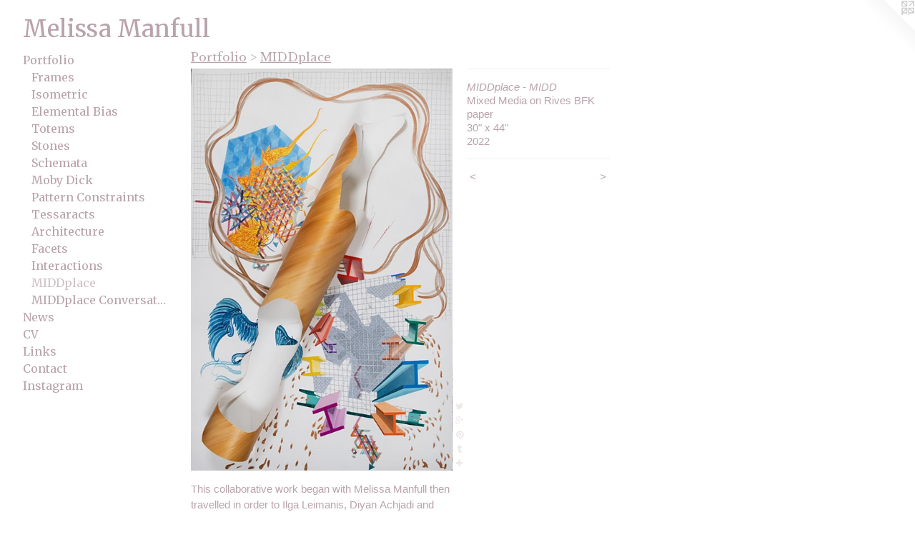

--- FILE ---
content_type: text/html;charset=utf-8
request_url: https://melissamanfull.com/artwork/5013668-MIDDplace%20-%20MIDD.html
body_size: 4113
content:
<!doctype html><html class="no-js a-image mobile-title-align--center has-mobile-menu-icon--left l-generic p-artwork has-page-nav mobile-menu-align--center has-wall-text "><head><meta charset="utf-8" /><meta content="IE=edge" http-equiv="X-UA-Compatible" /><meta http-equiv="X-OPP-Site-Id" content="42209" /><meta http-equiv="X-OPP-Revision" content="533" /><meta http-equiv="X-OPP-Locke-Environment" content="production" /><meta http-equiv="X-OPP-Locke-Release" content="v0.0.141" /><title>Melissa Manfull</title><link rel="canonical" href="https://melissamanfull.com/artwork/5013668-MIDDplace%20-%20MIDD.html" /><meta content="website" property="og:type" /><meta property="og:url" content="https://melissamanfull.com/artwork/5013668-MIDDplace%20-%20MIDD.html" /><meta property="og:title" content="MIDDplace - MIDD" /><meta content="width=device-width, initial-scale=1" name="viewport" /><link type="text/css" rel="stylesheet" href="//cdnjs.cloudflare.com/ajax/libs/normalize/3.0.2/normalize.min.css" /><link type="text/css" rel="stylesheet" media="only all" href="//maxcdn.bootstrapcdn.com/font-awesome/4.3.0/css/font-awesome.min.css" /><link type="text/css" rel="stylesheet" media="not all and (min-device-width: 600px) and (min-device-height: 600px)" href="/release/locke/production/v0.0.141/css/small.css" /><link type="text/css" rel="stylesheet" media="only all and (min-device-width: 600px) and (min-device-height: 600px)" href="/release/locke/production/v0.0.141/css/large-generic.css" /><link type="text/css" rel="stylesheet" media="not all and (min-device-width: 600px) and (min-device-height: 600px)" href="/r16970671470000000533/css/small-site.css" /><link type="text/css" rel="stylesheet" media="only all and (min-device-width: 600px) and (min-device-height: 600px)" href="/r16970671470000000533/css/large-site.css" /><link type="text/css" rel="stylesheet" media="only all and (min-device-width: 600px) and (min-device-height: 600px)" href="//fonts.googleapis.com/css?family=Merriweather" /><link type="text/css" rel="stylesheet" media="only all and (min-device-width: 600px) and (min-device-height: 600px)" href="//fonts.googleapis.com/css?family=Libre+Baskerville" /><link type="text/css" rel="stylesheet" media="not all and (min-device-width: 600px) and (min-device-height: 600px)" href="//fonts.googleapis.com/css?family=Merriweather&amp;text=MENUHomePrtfliwsCVLnkacIg%20u" /><script>window.OPP = window.OPP || {};
OPP.modernMQ = 'only all';
OPP.smallMQ = 'not all and (min-device-width: 600px) and (min-device-height: 600px)';
OPP.largeMQ = 'only all and (min-device-width: 600px) and (min-device-height: 600px)';
OPP.downURI = '/x/2/0/9/42209/.down';
OPP.gracePeriodURI = '/x/2/0/9/42209/.grace_period';
OPP.imgL = function (img) {
  !window.lazySizes && img.onerror();
};
OPP.imgE = function (img) {
  img.onerror = img.onload = null;
  img.src = img.getAttribute('data-src');
  //img.srcset = img.getAttribute('data-srcset');
};</script><script src="/release/locke/production/v0.0.141/js/modernizr.js"></script><script src="/release/locke/production/v0.0.141/js/masonry.js"></script><script src="/release/locke/production/v0.0.141/js/respimage.js"></script><script src="/release/locke/production/v0.0.141/js/ls.aspectratio.js"></script><script src="/release/locke/production/v0.0.141/js/lazysizes.js"></script><script src="/release/locke/production/v0.0.141/js/large.js"></script><script src="/release/locke/production/v0.0.141/js/hammer.js"></script><script>if (!Modernizr.mq('only all')) { document.write('<link type="text/css" rel="stylesheet" href="/release/locke/production/v0.0.141/css/minimal.css">') }</script><meta name="google-site-verification" content="-8WsBY3wg0Vs-G3G0Gd8EggdOOBOE3N-TCzhb0ECFRc" /><style>.media-max-width {
  display: block;
}

@media (min-height: 5243px) {

  .media-max-width {
    max-width: 2664.0px;
  }

}

@media (max-height: 5243px) {

  .media-max-width {
    max-width: 50.80488997555012vh;
  }

}</style><script>(function(i,s,o,g,r,a,m){i['GoogleAnalyticsObject']=r;i[r]=i[r]||function(){
(i[r].q=i[r].q||[]).push(arguments)},i[r].l=1*new Date();a=s.createElement(o),
m=s.getElementsByTagName(o)[0];a.async=1;a.src=g;m.parentNode.insertBefore(a,m)
})(window,document,'script','//www.google-analytics.com/analytics.js','ga');
ga('create', 'UA-64860629-1', 'auto');
ga('send', 'pageview');</script></head><body><a class=" logo hidden--small" href="http://otherpeoplespixels.com/ref/melissamanfull.com" title="Website by OtherPeoplesPixels" target="_blank"></a><header id="header"><a class=" site-title" href="/home.html"><span class=" site-title-text u-break-word">Melissa Manfull</span><div class=" site-title-media"></div></a><a id="mobile-menu-icon" class="mobile-menu-icon hidden--no-js hidden--large"><svg viewBox="0 0 21 17" width="21" height="17" fill="currentColor"><rect x="0" y="0" width="21" height="3" rx="0"></rect><rect x="0" y="7" width="21" height="3" rx="0"></rect><rect x="0" y="14" width="21" height="3" rx="0"></rect></svg></a></header><nav class=" hidden--large"><ul class=" site-nav"><li class="nav-item nav-home "><a class="nav-link " href="/home.html">Home</a></li><li class="nav-item expanded nav-museum "><a class="nav-link " href="/section/304528.html">Portfolio</a><ul><li class="nav-gallery nav-item expanded "><a class="nav-link " href="/section/506964-Frames.html">Frames</a></li><li class="nav-gallery nav-item expanded "><a class="nav-link " href="/section/418602-Isometric%20Patterns.html">Isometric</a></li><li class="nav-gallery nav-item expanded "><a class="nav-link " href="/section/452731-Elemental%20Bias.html">Elemental Bias</a></li><li class="nav-gallery nav-item expanded "><a class="nav-link " href="/section/436083-Totems.html">Totems</a></li><li class="nav-gallery nav-item expanded "><a class="nav-link " href="/section/472731-Stones.html">Stones</a></li><li class="nav-gallery nav-item expanded "><a class="nav-link " href="/section/418604-Schemata.html">Schemata</a></li><li class="nav-gallery nav-item expanded "><a class="nav-link " href="/section/418603-Moby%20Dick.html">Moby Dick</a></li><li class="nav-gallery nav-item expanded "><a class="nav-link " href="/section/418606-Pattern%20Constraints.html">Pattern Constraints</a></li><li class="nav-gallery nav-item expanded "><a class="nav-link " href="/section/390955-Tessaracts.html">Tessaracts</a></li><li class="nav-gallery nav-item expanded "><a class="nav-link " href="/section/418607-Architecture.html">Architecture</a></li><li class="nav-gallery nav-item expanded "><a class="nav-link " href="/section/418608-Facets.html">Facets</a></li><li class="nav-gallery nav-item expanded "><a class="nav-link " href="/section/418612-Interactions.html">Interactions</a></li><li class="nav-gallery nav-item expanded "><a class="selected nav-link " href="/section/506965-MIDDplace.html">MIDDplace</a></li><li class="nav-gallery nav-item expanded "><a class="nav-link " href="/section/511845-MIDDplace%20Conversations.html">MIDDplace Conversations</a></li></ul></li><li class="nav-news nav-item "><a class="nav-link " href="/news.html">News</a></li><li class="nav-item nav-pdf2 "><a target="_blank" class="nav-link " href="//img-cache.oppcdn.com/fixed/42209/assets/prQZ2uVyCFYmQvzS.pdf">CV</a></li><li class="nav-links nav-item "><a class="nav-link " href="/links.html">Links</a></li><li class="nav-item nav-contact "><a class="nav-link " href="/contact.html">Contact</a></li><li class="nav-item nav-outside0 "><a target="_blank" class="nav-link " href="https://www.instagram.com/melissamanfull/">Instagram</a></li></ul></nav><div class=" content"><nav class=" hidden--small" id="nav"><header><a class=" site-title" href="/home.html"><span class=" site-title-text u-break-word">Melissa Manfull</span><div class=" site-title-media"></div></a></header><ul class=" site-nav"><li class="nav-item nav-home "><a class="nav-link " href="/home.html">Home</a></li><li class="nav-item expanded nav-museum "><a class="nav-link " href="/section/304528.html">Portfolio</a><ul><li class="nav-gallery nav-item expanded "><a class="nav-link " href="/section/506964-Frames.html">Frames</a></li><li class="nav-gallery nav-item expanded "><a class="nav-link " href="/section/418602-Isometric%20Patterns.html">Isometric</a></li><li class="nav-gallery nav-item expanded "><a class="nav-link " href="/section/452731-Elemental%20Bias.html">Elemental Bias</a></li><li class="nav-gallery nav-item expanded "><a class="nav-link " href="/section/436083-Totems.html">Totems</a></li><li class="nav-gallery nav-item expanded "><a class="nav-link " href="/section/472731-Stones.html">Stones</a></li><li class="nav-gallery nav-item expanded "><a class="nav-link " href="/section/418604-Schemata.html">Schemata</a></li><li class="nav-gallery nav-item expanded "><a class="nav-link " href="/section/418603-Moby%20Dick.html">Moby Dick</a></li><li class="nav-gallery nav-item expanded "><a class="nav-link " href="/section/418606-Pattern%20Constraints.html">Pattern Constraints</a></li><li class="nav-gallery nav-item expanded "><a class="nav-link " href="/section/390955-Tessaracts.html">Tessaracts</a></li><li class="nav-gallery nav-item expanded "><a class="nav-link " href="/section/418607-Architecture.html">Architecture</a></li><li class="nav-gallery nav-item expanded "><a class="nav-link " href="/section/418608-Facets.html">Facets</a></li><li class="nav-gallery nav-item expanded "><a class="nav-link " href="/section/418612-Interactions.html">Interactions</a></li><li class="nav-gallery nav-item expanded "><a class="selected nav-link " href="/section/506965-MIDDplace.html">MIDDplace</a></li><li class="nav-gallery nav-item expanded "><a class="nav-link " href="/section/511845-MIDDplace%20Conversations.html">MIDDplace Conversations</a></li></ul></li><li class="nav-news nav-item "><a class="nav-link " href="/news.html">News</a></li><li class="nav-item nav-pdf2 "><a target="_blank" class="nav-link " href="//img-cache.oppcdn.com/fixed/42209/assets/prQZ2uVyCFYmQvzS.pdf">CV</a></li><li class="nav-links nav-item "><a class="nav-link " href="/links.html">Links</a></li><li class="nav-item nav-contact "><a class="nav-link " href="/contact.html">Contact</a></li><li class="nav-item nav-outside0 "><a target="_blank" class="nav-link " href="https://www.instagram.com/melissamanfull/">Instagram</a></li></ul><footer><div class=" copyright">© MELISSA MANFULL</div><div class=" credit"><a href="http://otherpeoplespixels.com/ref/melissamanfull.com" target="_blank">Website by OtherPeoplesPixels</a></div></footer></nav><main id="main"><div class=" page clearfix media-max-width"><h1 class="parent-title title"><a href="/section/304528.html" class="root title-segment hidden--small">Portfolio</a><span class=" title-sep hidden--small"> &gt; </span><a class=" title-segment" href="/section/506965-MIDDplace.html">MIDDplace</a></h1><div class=" media-and-info"><div class=" page-media-wrapper media"><a class=" page-media" title="MIDDplace - MIDD" href="/artwork/5013650-MIDDplace%20-%20IDDM.html" id="media"><img data-aspectratio="2664/4090" class="u-img " alt="MIDDplace - MIDD" src="//img-cache.oppcdn.com/fixed/42209/assets/UdaBny5yEGBpKSgE.jpg" srcset="//img-cache.oppcdn.com/img/v1.0/s:42209/t:QkxBTksrVEVYVCtIRVJF/p:12/g:tl/o:2.5/a:50/q:90/2664x4090-UdaBny5yEGBpKSgE.jpg/2664x4090/bbfa26a95cc725b1f4365db544266776.jpg 2664w,
//img-cache.oppcdn.com/img/v1.0/s:42209/t:QkxBTksrVEVYVCtIRVJF/p:12/g:tl/o:2.5/a:50/q:90/984x4096-UdaBny5yEGBpKSgE.jpg/984x1510/d351a2717821d74f7da78428bb98a800.jpg 984w,
//img-cache.oppcdn.com/img/v1.0/s:42209/t:QkxBTksrVEVYVCtIRVJF/p:12/g:tl/o:2.5/a:50/q:90/2520x1220-UdaBny5yEGBpKSgE.jpg/794x1220/9c4673ae0381e6f88c501fb793c8ef10.jpg 794w,
//img-cache.oppcdn.com/img/v1.0/s:42209/t:QkxBTksrVEVYVCtIRVJF/p:12/g:tl/o:2.5/a:50/q:90/640x4096-UdaBny5yEGBpKSgE.jpg/640x982/8ea86249ee91ca4b24266f21e1e60345.jpg 640w,
//img-cache.oppcdn.com/img/v1.0/s:42209/t:QkxBTksrVEVYVCtIRVJF/p:12/g:tl/o:2.5/a:50/q:90/1640x830-UdaBny5yEGBpKSgE.jpg/540x830/7762ed46454a613b81cd386455664276.jpg 540w,
//img-cache.oppcdn.com/img/v1.0/s:42209/t:QkxBTksrVEVYVCtIRVJF/p:12/g:tl/o:2.5/a:50/q:90/1400x720-UdaBny5yEGBpKSgE.jpg/468x720/07823545e8f256a7b4fc916896d338fd.jpg 468w,
//img-cache.oppcdn.com/img/v1.0/s:42209/t:QkxBTksrVEVYVCtIRVJF/p:12/g:tl/o:2.5/a:50/q:90/984x588-UdaBny5yEGBpKSgE.jpg/382x588/b9b397c391388c1688345266b55449c2.jpg 382w,
//img-cache.oppcdn.com/fixed/42209/assets/UdaBny5yEGBpKSgE.jpg 312w" sizes="(max-device-width: 599px) 100vw,
(max-device-height: 599px) 100vw,
(max-width: 312px) 312px,
(max-height: 480px) 312px,
(max-width: 382px) 382px,
(max-height: 588px) 382px,
(max-width: 468px) 468px,
(max-height: 720px) 468px,
(max-width: 540px) 540px,
(max-height: 830px) 540px,
(max-width: 640px) 640px,
(max-height: 982px) 640px,
(max-width: 794px) 794px,
(max-height: 1220px) 794px,
(max-width: 984px) 984px,
(max-height: 1510px) 984px,
2664px" /></a><a class=" zoom-corner" style="display: none" id="zoom-corner"><span class=" zoom-icon fa fa-search-plus"></span></a><div class="share-buttons a2a_kit social-icons hidden--small" data-a2a-title="MIDDplace - MIDD" data-a2a-url="https://melissamanfull.com/artwork/5013668-MIDDplace%20-%20MIDD.html"><a class="u-img-link share-button a2a_button_twitter "><span class="twitter fa-twitter social-icon fa "></span></a><a class="a2a_button_google_plus u-img-link share-button "><span class="googleplus fa-google-plus social-icon fa "></span></a><a class="u-img-link a2a_button_pinterest share-button "><span class="fa-pinterest social-icon pinterest fa "></span></a><a class="u-img-link a2a_button_tumblr share-button "><span class="fa-tumblr social-icon tumblr fa "></span></a><a target="_blank" class="u-img-link share-button a2a_dd " href="https://www.addtoany.com/share_save"><span class="social-icon share fa-plus fa "></span></a></div></div><div class=" info border-color"><div class=" wall-text border-color"><div class=" wt-item wt-title">MIDDplace - MIDD</div><div class=" wt-item wt-media">Mixed Media on Rives BFK paper</div><div class=" wt-item wt-dimensions">30" x 44"</div><div class=" wt-item wt-date">2022</div></div><div class=" page-nav hidden--small border-color clearfix"><a class=" prev" id="artwork-prev" href="/artwork/5013669-MIDDplace%20-%20DDMI.html">&lt; <span class=" m-hover-show">previous</span></a> <a class=" next" id="artwork-next" href="/artwork/5013650-MIDDplace%20-%20IDDM.html"><span class=" m-hover-show">next</span> &gt;</a></div></div></div><div class="description description-2 wordy t-multi-column u-columns-1 u-break-word border-color hr-before--small"><p>This collaborative work began with Melissa Manfull then travelled in order to Ilga Leimanis, Diyan Achjadi and finally to Doreen Wittenbols. All collaborative artworks in this series were begun in February 2020 and continued throughout the pandemic via mail. There are three iterations of this particular artwork with various placements of Doreen Wittenbols contribution.</p></div><div class="share-buttons a2a_kit social-icons hidden--large" data-a2a-title="MIDDplace - MIDD" data-a2a-url="https://melissamanfull.com/artwork/5013668-MIDDplace%20-%20MIDD.html"><a class="u-img-link share-button a2a_button_twitter "><span class="twitter fa-twitter social-icon fa "></span></a><a class="a2a_button_google_plus u-img-link share-button "><span class="googleplus fa-google-plus social-icon fa "></span></a><a class="u-img-link a2a_button_pinterest share-button "><span class="fa-pinterest social-icon pinterest fa "></span></a><a class="u-img-link a2a_button_tumblr share-button "><span class="fa-tumblr social-icon tumblr fa "></span></a><a target="_blank" class="u-img-link share-button a2a_dd " href="https://www.addtoany.com/share_save"><span class="social-icon share fa-plus fa "></span></a></div></div></main></div><footer><div class=" copyright">© MELISSA MANFULL</div><div class=" credit"><a href="http://otherpeoplespixels.com/ref/melissamanfull.com" target="_blank">Website by OtherPeoplesPixels</a></div></footer><div class=" modal zoom-modal" style="display: none" id="zoom-modal"><style>@media (min-aspect-ratio: 1332/2045) {

  .zoom-media {
    width: auto;
    max-height: 4090px;
    height: 100%;
  }

}

@media (max-aspect-ratio: 1332/2045) {

  .zoom-media {
    height: auto;
    max-width: 2664px;
    width: 100%;
  }

}
@supports (object-fit: contain) {
  img.zoom-media {
    object-fit: contain;
    width: 100%;
    height: 100%;
    max-width: 2664px;
    max-height: 4090px;
  }
}</style><div class=" zoom-media-wrapper"><img onerror="OPP.imgE(this);" onload="OPP.imgL(this);" data-src="//img-cache.oppcdn.com/fixed/42209/assets/UdaBny5yEGBpKSgE.jpg" data-srcset="//img-cache.oppcdn.com/img/v1.0/s:42209/t:QkxBTksrVEVYVCtIRVJF/p:12/g:tl/o:2.5/a:50/q:90/2664x4090-UdaBny5yEGBpKSgE.jpg/2664x4090/bbfa26a95cc725b1f4365db544266776.jpg 2664w,
//img-cache.oppcdn.com/img/v1.0/s:42209/t:QkxBTksrVEVYVCtIRVJF/p:12/g:tl/o:2.5/a:50/q:90/984x4096-UdaBny5yEGBpKSgE.jpg/984x1510/d351a2717821d74f7da78428bb98a800.jpg 984w,
//img-cache.oppcdn.com/img/v1.0/s:42209/t:QkxBTksrVEVYVCtIRVJF/p:12/g:tl/o:2.5/a:50/q:90/2520x1220-UdaBny5yEGBpKSgE.jpg/794x1220/9c4673ae0381e6f88c501fb793c8ef10.jpg 794w,
//img-cache.oppcdn.com/img/v1.0/s:42209/t:QkxBTksrVEVYVCtIRVJF/p:12/g:tl/o:2.5/a:50/q:90/640x4096-UdaBny5yEGBpKSgE.jpg/640x982/8ea86249ee91ca4b24266f21e1e60345.jpg 640w,
//img-cache.oppcdn.com/img/v1.0/s:42209/t:QkxBTksrVEVYVCtIRVJF/p:12/g:tl/o:2.5/a:50/q:90/1640x830-UdaBny5yEGBpKSgE.jpg/540x830/7762ed46454a613b81cd386455664276.jpg 540w,
//img-cache.oppcdn.com/img/v1.0/s:42209/t:QkxBTksrVEVYVCtIRVJF/p:12/g:tl/o:2.5/a:50/q:90/1400x720-UdaBny5yEGBpKSgE.jpg/468x720/07823545e8f256a7b4fc916896d338fd.jpg 468w,
//img-cache.oppcdn.com/img/v1.0/s:42209/t:QkxBTksrVEVYVCtIRVJF/p:12/g:tl/o:2.5/a:50/q:90/984x588-UdaBny5yEGBpKSgE.jpg/382x588/b9b397c391388c1688345266b55449c2.jpg 382w,
//img-cache.oppcdn.com/fixed/42209/assets/UdaBny5yEGBpKSgE.jpg 312w" data-sizes="(max-device-width: 599px) 100vw,
(max-device-height: 599px) 100vw,
(max-width: 312px) 312px,
(max-height: 480px) 312px,
(max-width: 382px) 382px,
(max-height: 588px) 382px,
(max-width: 468px) 468px,
(max-height: 720px) 468px,
(max-width: 540px) 540px,
(max-height: 830px) 540px,
(max-width: 640px) 640px,
(max-height: 982px) 640px,
(max-width: 794px) 794px,
(max-height: 1220px) 794px,
(max-width: 984px) 984px,
(max-height: 1510px) 984px,
2664px" class="zoom-media lazyload hidden--no-js " alt="MIDDplace - MIDD" /><noscript><img class="zoom-media " alt="MIDDplace - MIDD" src="//img-cache.oppcdn.com/fixed/42209/assets/UdaBny5yEGBpKSgE.jpg" /></noscript></div></div><div class=" offline"></div><script src="/release/locke/production/v0.0.141/js/small.js"></script><script src="/release/locke/production/v0.0.141/js/artwork.js"></script><script>var a2a_config = a2a_config || {};a2a_config.prioritize = ['facebook','twitter','linkedin','googleplus','pinterest','instagram','tumblr','share'];a2a_config.onclick = 1;(function(){  var a = document.createElement('script');  a.type = 'text/javascript'; a.async = true;  a.src = '//static.addtoany.com/menu/page.js';  document.getElementsByTagName('head')[0].appendChild(a);})();</script><script>window.oppa=window.oppa||function(){(oppa.q=oppa.q||[]).push(arguments)};oppa('config','pathname','production/v0.0.141/42209');oppa('set','g','true');oppa('set','l','generic');oppa('set','p','artwork');oppa('set','a','image');oppa('rect','m','media','');oppa('send');</script><script async="" src="/release/locke/production/v0.0.141/js/analytics.js"></script><script src="https://otherpeoplespixels.com/static/enable-preview.js"></script></body></html>

--- FILE ---
content_type: text/css;charset=utf-8
request_url: https://melissamanfull.com/r16970671470000000533/css/large-site.css
body_size: 489
content:
body {
  background-color: #FFFFFF;
  font-weight: normal;
  font-style: normal;
  font-family: "Helvetica", sans-serif;
}

body {
  color: #B9A3AC;
}

main a {
  color: #82616F;
}

main a:hover {
  text-decoration: underline;
  color: #9c7a88;
}

main a:visited {
  color: #9c7a88;
}

.site-title, .mobile-menu-icon {
  color: #B9A3AC;
}

.site-nav, .mobile-menu-link, nav:before, nav:after {
  color: #B9A3AC;
}

.site-nav a {
  color: #B9A3AC;
}

.site-nav a:hover {
  text-decoration: none;
  color: #cfc0c6;
}

.site-nav a:visited {
  color: #B9A3AC;
}

.site-nav a.selected {
  color: #cfc0c6;
}

.site-nav:hover a.selected {
  color: #B9A3AC;
}

footer {
  color: #d6d6d6;
}

footer a {
  color: #82616F;
}

footer a:hover {
  text-decoration: underline;
  color: #9c7a88;
}

footer a:visited {
  color: #9c7a88;
}

.title, .news-item-title, .flex-page-title {
  color: #B9A3AC;
}

.title a {
  color: #B9A3AC;
}

.title a:hover {
  text-decoration: none;
  color: #cfc0c6;
}

.title a:visited {
  color: #B9A3AC;
}

.hr, .hr-before:before, .hr-after:after, .hr-before--small:before, .hr-before--large:before, .hr-after--small:after, .hr-after--large:after {
  border-top-color: #ffffff;
}

.button {
  background: #82616F;
  color: #FFFFFF;
}

.social-icon {
  background-color: #B9A3AC;
  color: #FFFFFF;
}

.welcome-modal {
  background-color: #FFFFFF;
}

.share-button .social-icon {
  color: #B9A3AC;
}

.site-title {
  font-family: "Merriweather", sans-serif;
  font-style: normal;
  font-weight: 400;
}

.site-nav {
  font-family: "Merriweather", sans-serif;
  font-style: normal;
  font-weight: 400;
}

.section-title, .parent-title, .news-item-title, .link-name, .preview-placeholder, .preview-image, .flex-page-title {
  font-family: "Libre Baskerville", sans-serif;
  font-style: normal;
  font-weight: 400;
}

body {
  font-size: 15px;
}

.site-title {
  font-size: 33px;
}

.site-nav {
  font-size: 16px;
}

.title, .news-item-title, .link-name, .flex-page-title {
  font-size: 16px;
}

.border-color {
  border-color: hsla(335.45456, 13.580247%, 68.23529%, 0.2);
}

.p-artwork .page-nav a {
  color: #B9A3AC;
}

.p-artwork .page-nav a:hover {
  text-decoration: none;
  color: #B9A3AC;
}

.p-artwork .page-nav a:visited {
  color: #B9A3AC;
}

.wordy {
  text-align: left;
}

--- FILE ---
content_type: text/css;charset=utf-8
request_url: https://melissamanfull.com/r16970671470000000533/css/small-site.css
body_size: 344
content:
body {
  background-color: #FFFFFF;
  font-weight: normal;
  font-style: normal;
  font-family: "Helvetica", sans-serif;
}

body {
  color: #B9A3AC;
}

main a {
  color: #82616F;
}

main a:hover {
  text-decoration: underline;
  color: #9c7a88;
}

main a:visited {
  color: #9c7a88;
}

.site-title, .mobile-menu-icon {
  color: #B9A3AC;
}

.site-nav, .mobile-menu-link, nav:before, nav:after {
  color: #B9A3AC;
}

.site-nav a {
  color: #B9A3AC;
}

.site-nav a:hover {
  text-decoration: none;
  color: #cfc0c6;
}

.site-nav a:visited {
  color: #B9A3AC;
}

.site-nav a.selected {
  color: #cfc0c6;
}

.site-nav:hover a.selected {
  color: #B9A3AC;
}

footer {
  color: #d6d6d6;
}

footer a {
  color: #82616F;
}

footer a:hover {
  text-decoration: underline;
  color: #9c7a88;
}

footer a:visited {
  color: #9c7a88;
}

.title, .news-item-title, .flex-page-title {
  color: #B9A3AC;
}

.title a {
  color: #B9A3AC;
}

.title a:hover {
  text-decoration: none;
  color: #cfc0c6;
}

.title a:visited {
  color: #B9A3AC;
}

.hr, .hr-before:before, .hr-after:after, .hr-before--small:before, .hr-before--large:before, .hr-after--small:after, .hr-after--large:after {
  border-top-color: #ffffff;
}

.button {
  background: #82616F;
  color: #FFFFFF;
}

.social-icon {
  background-color: #B9A3AC;
  color: #FFFFFF;
}

.welcome-modal {
  background-color: #FFFFFF;
}

.site-title {
  font-family: "Merriweather", sans-serif;
  font-style: normal;
  font-weight: 400;
}

nav {
  font-family: "Merriweather", sans-serif;
  font-style: normal;
  font-weight: 400;
}

.wordy {
  text-align: left;
}

.site-title {
  font-size: 2.1875rem;
}

footer .credit a {
  color: #B9A3AC;
}

--- FILE ---
content_type: text/plain
request_url: https://www.google-analytics.com/j/collect?v=1&_v=j102&a=1266576681&t=pageview&_s=1&dl=https%3A%2F%2Fmelissamanfull.com%2Fartwork%2F5013668-MIDDplace%2520-%2520MIDD.html&ul=en-us%40posix&dt=Melissa%20Manfull&sr=1280x720&vp=1280x720&_u=IEBAAEABAAAAACAAI~&jid=1627209133&gjid=426254182&cid=717173057.1769160866&tid=UA-64860629-1&_gid=1969893597.1769160866&_r=1&_slc=1&z=740772033
body_size: -451
content:
2,cG-F2Z348DKE8